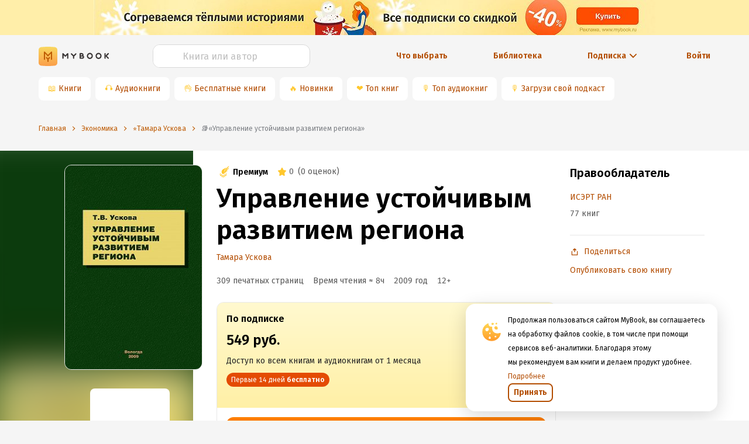

--- FILE ---
content_type: application/x-javascript
request_url: https://mybook.ru/_next/static/chunks/56.e6f4c1070df5307cb1fe.js
body_size: 444
content:
(window.webpackJsonp_N_E=window.webpackJsonp_N_E||[]).push([[56,377],{"20a2":function(e,t,s){e.exports=s("nOHt")},ocZZ:function(e,t,s){var r=s("8+Th"),n=s("p46w"),a=(0,s("mOvS").default)(),o=a.publicRuntimeConfig;a.serverRuntimeConfig;e.exports=function(){var e=arguments.length>0&&void 0!==arguments[0]?arguments[0]:"PTkAKTKdLAF41Qb31UO5d",t=o.SENTRY;return t.release=e,{captureException:function(e,t){return r.configureScope((function(s){if(e.message&&s.setFingerprint([e.message]),e.statusCode&&s.setExtra("statusCode",e.statusCode),t){t.req;var r=t.res,a=t.errorInfo,o=t.query,u=t.pathname;r&&r.statusCode&&s.setExtra("statusCode",r.statusCode),s.setTag("ssr",!1),s.setExtra("query",o),s.setExtra("pathname",u);var i=n.get("session");i&&s.setUser({id:i}),a&&Object.keys(a).forEach((function(e){return s.setExtra(e,a[e])}))}})),r.captureException(e)}}}}}]);
//# sourceMappingURL=56.e6f4c1070df5307cb1fe.js.map